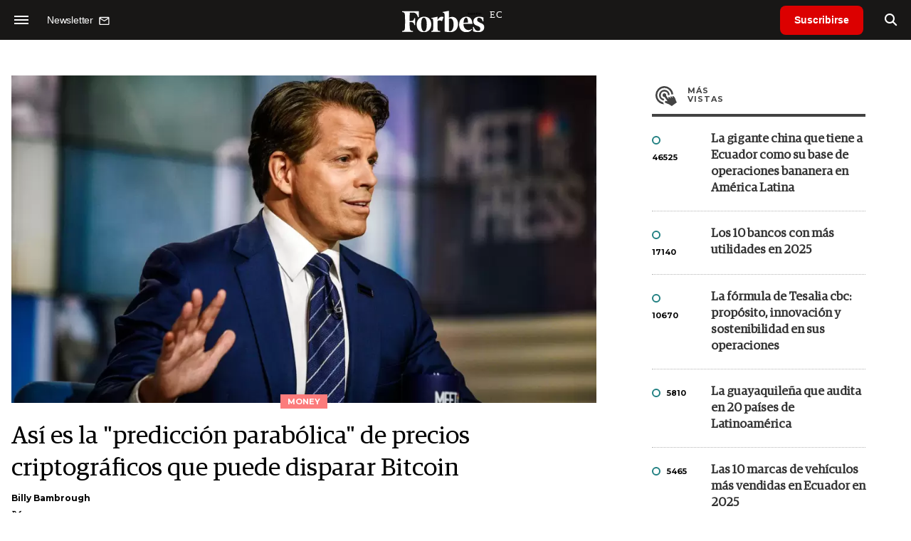

--- FILE ---
content_type: text/html; charset=UTF-8
request_url: https://www.forbes.com.ec/money/asi-prediccion-parabolica-precios-criptograficos-puede-disparar-bitcoin-n34229
body_size: 17121
content:
<!DOCTYPE html>
<html lang="es">
<head>
	<title>Así es la &quot;predicción parabólica&quot; de precios criptográficos que puede disparar Bitcoin - Forbes Ecuador</title>
    <meta charset="UTF-8">
	<meta name="keywords" content="Anthony Scaramucci, bitcoin, criptomonedas" />
	<meta name="description" content="El director ejecutivo del fondo de cobertura SkyBridge Capital, Anthony Scaramucci, emitió una predicción alcista del precio de las criptomonedas." />
                             <link rel="preload" href="https://statics.forbes.com.ec/2023/05/crop/646cc7bfd7e24__980x549.webp" as="image">
                    
            <link rel="canonical" href="https://www.forbesargentina.com/money/asi-prediccion-parabolica-precios-criptograficos-puede-disparar-bitcoin-n34228" />
        <link rel="amphtml" href="https://www.forbes.com.ec/money/asi-prediccion-parabolica-precios-criptograficos-puede-disparar-bitcoin-n34229/amp"/>
    <meta property="og:url" content="https://www.forbes.com.ec/money/asi-prediccion-parabolica-precios-criptograficos-puede-disparar-bitcoin-n34229" />
    <meta property="og:title" content="Así es la &quot;predicción parabólica&quot; de precios criptográficos que puede disparar Bitcoin" />
    <meta property="og:description" content="El director ejecutivo del fondo de cobertura SkyBridge Capital, Anthony Scaramucci, emitió una predicción alcista del precio de las criptomonedas." />
            <meta property="og:image" content="https://statics.forbes.com.ec/2023/05/646cc7bfd7e24.png" />
        
    
    <meta name="og:type" content="article" />
    <meta name="og:site_name" content="Forbes Ecuador" />
    <meta name="og:region" content="Quito" />
    <meta name="og:country-name" content="Argentina" />   
    
    <meta name="twitter:card" content="summary_large_image" />
    <meta name="twitter:title" content="Así es la &quot;predicción parabólica&quot; de precios criptográficos que puede disparar Bitcoin - Forbes Ecuador" />
            <meta name="twitter:image" content="https://statics.forbes.com.ec/2023/05/646cc7bfd7e24.png" />
     
        <meta name="twitter:site" content="@forbesecuador" />
    <meta name="twitter:creator" content="@forbesecuador" />
        
    <meta name="twitter:domain" content="https://www.forbes.com.ec/" />
    <meta name="twitter:description" content="El director ejecutivo del fondo de cobertura SkyBridge Capital, Anthony Scaramucci, emitió una predicción alcista del precio de las criptomonedas." />   
    <script type="application/ld+json">
    {
      "@context": "http://schema.org",
      "@type": "NewsArticle",
      "headline": "Así es la &quot;predicción parabólica&quot; de precios criptográficos que puede disparar Bitcoin",
      "url": "https://www.forbes.com.ec/money/asi-prediccion-parabolica-precios-criptograficos-puede-disparar-bitcoin-n34229",
      "dateCreated": "-0001-11-30T00:00:00-03:53",
      "dateModified": "2023-05-23T11:51:33-03:00",
      "articleSection": "Money",
      "keywords": "Anthony Scaramucci, bitcoin, criptomonedas",
      "datePublished": "2023-05-23T11:30:00-03:00",
      "publisher": {
        "@type": "Organization",
        "name": "Forbes Ecuador",
        "logo": {
          "@type": "ImageObject",
          "url": "https://statics.forbes.com.ec/forbes/img/global/app/forbes-app-icon_144x144.png",
          "width": 512,
          "height": 512
        }
      },
      "mainEntityOfPage": {
        "@type": "WebPage",
        "@id": "https://www.forbes.com.ec/money/asi-prediccion-parabolica-precios-criptograficos-puede-disparar-bitcoin-n34229"
      },
      "author": {
        "@type": "Person",
                    "name": "Billy Bambrough",
            "url": "https://www.forbes.com.ec/autor/billy-bambrough-a185"
                                        ,"sameAs": [
                                    "https://twitter.com/billybambrough"
                                  
                                  
                 
                             
                ]       
                        
              },      
            
        "image": "https://statics.forbes.com.ec/2023/05/crop/646cc7bfd7e24__980x549.webp"
          }
</script>    
<script type="application/ld+json">
    {
    "@context": "http://schema.org",
      "@type": "BreadcrumbList",
      "itemListElement": [{
        "@type": "ListItem",
        "position": 1,
        "name": "Money",
        "item": "https://www.forbes.com.ec/money/"
      },{
        "@type": "ListItem",
        "position": 2,
        "name": "Así es la &quot;predicción parabólica&quot; de precios criptográficos que puede disparar Bitcoin"
      }]
    }
    
</script>
        <meta name="theme-color" content="#000000">
    <meta name="msapplication-navbutton-color" content="#000000">
    <meta name="apple-mobile-web-app-status-bar-style" content="#000000"> 
          	  
	<meta name="author" content="Amura CMS">
    <meta name="generator" content="AmuraCMS powered by Amura" />
    <meta name="viewport" content="width=device-width, initial-scale=1">
    <link rel="dns-prefetch" href="//code.jquery.com" />
    <link rel="dns-prefetch" href="//fonts.googleapis.com" />
    <link rel="dns-prefetch" href="//cdnjs.cloudflare.com" />
    <link rel="preconnect" href="https://fonts.googleapis.com">
    <link rel="preconnect" href="https://fonts.gstatic.com" crossorigin>
        <link rel="dns-prefetch" href="//statics.forbes.com.ec/"/>
    <link rel="preconnect" href="https://statics.forbes.com.ec/"/>    
    <link rel="preload" as="style" href="https://fonts.googleapis.com/css?family=Montserrat:400,500,600,700&display=swap" onload="this.rel='stylesheet'" />
    <link rel="shortcut icon" href="https://statics.forbes.com.ec/forbes/img/global/favicon.ico?v1"/>
    <link rel="preload" as="font" href="https://statics.forbes.com.ec/forbes/webfonts/fa-solid-900.woff2" type="font/woff2" crossorigin="anonymous">
    <link rel="preload" as="font" href="https://statics.forbes.com.ec/forbes/webfonts/fa-brands-400.woff2" type="font/woff2" crossorigin="anonymous">
    <link rel="preload" as="font" href="https://statics.forbes.com.ec/forbes/webfonts/weater/weathericons-regular-webfont.woff2" type="font/woff2" crossorigin="anonymous">
    <link rel="preload" as="font" href="https://statics.forbes.com.ec/forbes/fonts/GuardianEgyp-Regular.woff2" type="font/woff2" crossorigin="anonymous">
    <link rel="preload" as="font" href="https://statics.forbes.com.ec/forbes/fonts/GuardianEgyp-Bold.woff2" type="font/woff2" crossorigin="anonymous">
    <link rel="preload" as="font" href="https://statics.forbes.com.ec/forbes/fonts/GuardianEgyp-Light.woff2" type="font/woff2" crossorigin="anonymous">
    
    <link rel="apple-touch-icon" sizes="57x57" href="https://statics.forbes.com.ec/forbes/img/global/app/forbes-app-icon_57x57.png">
    <link rel="apple-touch-icon" sizes="72x72" href="https://statics.forbes.com.ec/forbes/img/global/app/forbes-app-icon_72x72.png">
    <link rel="apple-touch-icon" sizes="114x114" href="https://statics.forbes.com.ec/forbes/img/global/app/forbes-app-icon_114x114.png">
    <link rel="apple-touch-icon" sizes="144x144" href="https://statics.forbes.com.ec/forbes/img/global/app/forbes-app-icon_144x144.png">
      
     
	
	<link type="text/css" rel="stylesheet" href="https://cdnjs.cloudflare.com/ajax/libs/font-awesome/6.4.2/css/all.min.css" />
<link type="text/css" rel="stylesheet" href="https://cdnjs.cloudflare.com/ajax/libs/Swiper/11.0.5/swiper-bundle.css" />
<link type="text/css" rel="stylesheet" href="https://statics.forbes.com.ec/forbes/css/forbes.css?v=1765646897" />
 
	<!-- JAVASCRIPT -->
	<!--[if lt IE 9]>
	    <script src="http://html5shim.googlecode.com/svn/trunk/html5.js"></script>
	<![endif]-->
        	        <script data-ad-client="ca-pub-9703931677337609" async src="https://pagead2.googlesyndication.com/pagead/js/adsbygoogle.js"></script>

		<!-- ANALYTICS -->
        <script async src="https://www.googletagmanager.com/gtag/js?id=UA-144374987-1"></script>
        <script>
          window.dataLayer = window.dataLayer || [];
          function gtag(){dataLayer.push(arguments);}
          gtag('js', new Date());

          gtag('config', 'UA-144374987-1');
        </script>

        <!-- Global site tag (gtag.js) - Google Analytics -->
        <script async src="https://www.googletagmanager.com/gtag/js?id=G-14JVX87HJ4"></script>
        <script>
          window.dataLayer = window.dataLayer || [];
          function gtag(){dataLayer.push(arguments);}
            gtag('js', new Date());
            gtag('config', 'G-14JVX87HJ4');
            gtag('event', 'page_view', {
                                amr_url: 'https://www.forbes.com.ec/money/asi-prediccion-parabolica-precios-criptograficos-puede-disparar-bitcoin-n34229',
                amr_section: 'Money',
                amr_id: '34229',
                amr_idm: '22616',
                amr_date: '2023-05-23',
                amr_autor: 'Billy Bambrough',
                amr_title: 'Así es la &quot;predicción parabólica&quot; de precios criptográficos que puede disparar Bitcoin',
                amr_topic: 'Crypto',
                amr_format: '1',
                                amr_type: 'nota',
                amr_origin: 'html'                     
            });            
        </script>

        <!-- Global site tag (gtag.js) - Google Ads: 10905248763 -->
        <script async src="https://www.googletagmanager.com/gtag/js?id=AW-10905248763"></script>
        <script>
          window.dataLayer = window.dataLayer || [];
          function gtag(){dataLayer.push(arguments);}
          gtag('js', new Date());

          gtag('config', 'AW-10905248763');
        </script>

         
            <script async src="https://pagead2.googlesyndication.com/pagead/js/adsbygoogle.js?client=ca-pub-5030600972892512" crossorigin="anonymous"></script>

            <!-- Global site tag (gtag.js) - Google Analytics -->
            <script async src="https://www.googletagmanager.com/gtag/js?id=G-LL7PMDQ38Z"></script>
            <script>
              window.dataLayer = window.dataLayer || [];
              function gtag(){dataLayer.push(arguments);}
              gtag('js', new Date());

              gtag('config', 'G-LL7PMDQ38Z');
            </script>

            <!-- Facebook Pixel Code -->
            <script>
            !function(f,b,e,v,n,t,s)
            {if(f.fbq)return;n=f.fbq=function(){n.callMethod?
            n.callMethod.apply(n,arguments):n.queue.push(arguments)};
            if(!f._fbq)f._fbq=n;n.push=n;n.loaded=!0;n.version='2.0';
            n.queue=[];t=b.createElement(e);t.async=!0;
            t.src=v;s=b.getElementsByTagName(e)[0];
            s.parentNode.insertBefore(t,s)}(window,document,'script',
            'https://connect.facebook.net/en_US/fbevents.js');
            fbq('init', '284915570062369'); 
            fbq('track', 'PageView');
            </script>
            <noscript>
                <img height="1" width="1" src="https://www.facebook.com/tr?id=284915570062369&ev=PageView&noscript=1"/>
            </noscript>
            <!-- End Facebook Pixel Code -->

            <!-- Meta Pixel Code --> <script> !function(f,b,e,v,n,t,s) {if(f.fbq)return;n=f.fbq=function(){n.callMethod? n.callMethod.apply(n,arguments):n.queue.push(arguments)}; if(!f._fbq)f._fbq=n;n.push=n;n.loaded=!0;n.version='2.0'; n.queue=[];t=b.createElement(e);t.async=!0; t.src=v;s=b.getElementsByTagName(e)[0]; s.parentNode.insertBefore(t,s)}(window, document,'script', 'https://connect.facebook.net/en_US/fbevents.js'); fbq('init', '861376135691086'); fbq('track', 'PageView'); </script> <noscript><img height="1" width="1" style="display:none" src="https://www.facebook.com/tr?id=861376135691086&ev=PageView&noscript=1" /></noscript> <!-- End Meta Pixel Code -->

            <!-- Hotjar Tracking Code for https://www.forbes.com.ec -->
            <script>
                (function(h,o,t,j,a,r){
                    h.hj=h.hj||function(){(h.hj.q=h.hj.q||[]).push(arguments)};
                    h._hjSettings={hjid:2673553,hjsv:6};
                    a=o.getElementsByTagName('head')[0];
                    r=o.createElement('script');r.async=1;
                    r.src=t+h._hjSettings.hjid+j+h._hjSettings.hjsv;
                    a.appendChild(r);
                })(window,document,'https://static.hotjar.com/c/hotjar-','.js?sv=');
            </script>
			<!--Clarity-->
			<script type="text/javascript">
				(function(c,l,a,r,i,t,y){
					c[a]=c[a]||function(){(c[a].q=c[a].q||[]).push(arguments)};
					t=l.createElement(r);t.async=1;t.src="https://www.clarity.ms/tag/"+i;
					y=l.getElementsByTagName(r)[0];y.parentNode.insertBefore(t,y);
				})(window, document, "clarity", "script", "hyui7t9nxw");
			</script>
        
        <script type="text/javascript">
            (function(c,l,a,r,i,t,y){
                c[a]=c[a]||function(){(c[a].q=c[a].q||[]).push(arguments)};
                t=l.createElement(r);t.async=1;t.src="https://www.clarity.ms/tag/"+i;
                y=l.getElementsByTagName(r)[0];y.parentNode.insertBefore(t,y);
            })(window, document, "clarity", "script", "7agrnhzyxy");
        </script>

        <script defer src="https://cdn.unblockia.com/h.js"></script>

	                <script>
        (function () {    
            const endpoint =  "https://www.forbes.com.ec/api/track";
            navigator.sendBeacon(endpoint, JSON.stringify({ 
                news: 34229,
                media: 2,
                section: 4,
                date: 20230523,
                signature: "9f99592146c2df0ddb0c3814d689dd2c313a30e6bb5719255ec4cfa7841939a1",
            }));
        })();
        </script>
	                                                                                                 <script async src="https://securepubads.g.doubleclick.net/tag/js/gpt.js"></script>
    <script>
    var active_pre = false;        
    window.googletag = window.googletag || {cmd: []};
    googletag.cmd.push(function() {
        googletag.defineSlot('/22991430743/Nota_Desktop_Zocalo', [[970, 90], [728, 90]], 'div-gpt-ad-1625236858665-10').addService(googletag.pubads());
        googletag.defineSlot('/22991430743/Nota_Desktop_Top', [[970, 90], [728, 90], [970, 250]], 'div-gpt-ad-1625236858665-2').addService(googletag.pubads());        
        
        googletag.defineSlot('/22991430743/Nota_Desktop_Outstream', ['fluid', [1, 1], [300, 1], [300, 250]], 'div-gpt-ad-1625236858665-4').addService(googletag.pubads());
        googletag.defineSlot('/22991430743/Nota_Desktop_300x250x1', [300, 250], 'div-gpt-ad-1625236858665-3').addService(googletag.pubads());        
        googletag.defineSlot('/22991430743/Nota_Desktop_300x600x1', [[300, 600], [300, 250]], 'div-gpt-ad-1625236858665-5').addService(googletag.pubads());
          
        googletag.defineSlot('/22991430743/Nota_Desktop_970x250x1', [970, 250], 'div-gpt-ad-1625236858665-9').addService(googletag.pubads());
        googletag.defineSlot('/22991430743/Nota_Desktop_728x90x1', [728, 90], 'div-gpt-ad-1625236858665-6').addService(googletag.pubads());
        googletag.defineSlot('/22991430743/Nota_Desktop_728x90x2', [728, 90], 'div-gpt-ad-1625236858665-7').addService(googletag.pubads());
        googletag.defineSlot('/22991430743/Nota_Desktop_728x90x3', [728, 90], 'div-gpt-ad-1625236858665-8').addService(googletag.pubads());        
          
        googletag.defineSlot('/22991430743/Nota_Desktop_vSlider', [1, 1], 'div-gpt-ad-1625236858665-1').addService(googletag.pubads());
        googletag.defineSlot('/22991430743/Nota_Desktop_ITT', [[680, 400], [1, 1]], 'div-gpt-ad-1625234950392-0').addService(googletag.pubads());         
        googletag.pubads().setTargeting('Seccion', '4');          
        googletag.pubads().setTargeting('Tema', '20');
        googletag.pubads().setTargeting('Formato', '1');        
        googletag.pubads().enableSingleRequest();
        googletag.pubads().collapseEmptyDivs();
        googletag.enableServices();
        googletag.pubads().addEventListener('slotRenderEnded',
    function(event) {
        var slot = event.slot;
        if(slot.getSlotElementId()=='div-gpt-ad-1625234950392-0'){
            if(!event.isEmpty){
                active_pre = true;
                console.group(
                  'Slot', slot.getSlotElementId(), 'finished rendering.');

                // Log details of the rendered ad.
                console.log('Advertiser ID:', event.advertiserId);
                console.log('Campaign ID: ', event.campaignId);
                console.log('Creative ID: ', event.creativeId);
                console.log('Is empty?:', event.isEmpty);
                console.log('Line Item ID:', event.lineItemId);
                console.log('Size:', event.size);
                console.log('Source Agnostic Creative ID:',
                          event.sourceAgnosticCreativeId);
                console.log('Source Agnostic Line Item ID:',
                          event.sourceAgnosticLineItemId);
                console.groupEnd();
            }
        }
    }
);     });
    </script>
                 	
                                                </head>

<body> 
    <main id="forbes" class="nota" data-root=https://www.forbes.com.ec/>
   <header class="am-top">
	<div class="tp">
                     <div class="first">
                <div class="hamb">
                    <div class="hamburger-inner">
                        <div class="bar bar1"></div>
                        <div class="bar bar2"></div>
                        <div class="bar bar3"></div>
                        <div class="bar bar4"></div>
                    </div>
                </div>
                <div class="nl">
                                        <a href="https://www.forbes.com.ec/servicios/newsletter">
                        <span class="txt">Newsletter</span>
                        <span class="icon">
                            <svg xmlns="http://www.w3.org/2000/svg" viewBox="0 0 15 15"><path fill-rule="evenodd" clip-rule="evenodd" d="M13.667 2c0-.733-.6-1.333-1.333-1.333H1.667C.934.667.334 1.267.334 2v8c0 .733.6 1.333 1.333 1.333h10.667c.733 0 1.333-.6 1.333-1.333V2zm-1.332 0L7 5.333 1.668 2h10.667zm0 8H1.668V3.333l5.333 3.334 5.334-3.334V10z"></path></svg>
                        </span>
                    </a>
                </div>
            </div>
        		<a href="https://www.forbes.com.ec/" class="logo" title="Forbes Ecuador"><img src="https://statics.forbes.com.ec/forbes/img/global/forbes.ec.svg" alt="Forbes Ecuador" width="140" height="34"></a>
		<div class="access">
                            <a href="https://www.forbes.com.ec/suscribe" class="btn-susc" title="Suscribirse">Suscribirse</a>
                <a href="#" class="bt-search" aria-label="search"><i class="fas fa-search"></i></a>	
            			
		</div>	
	</div>
</header>
<div class="menu-am-desp">
    <div class="nav-content-am">
        <nav class="menu">
            <ul>
                                                            <li>
                                                            <a href="https://www.forbes.com.ec/suscribe" title="Suscribirse"  >Suscribirse</a>
                                                                                </li>
                                                                                <li>
                                                            <a href="https://www.forbes.com.ec/podcast/" title="Podcast"  >Podcast</a>
                                                                                </li>
                                                                                <li>
                                                            <a href="https://www.forbes.com.ec/especial/today" title="Today"  >Today</a>
                                                                                </li>
                                                                                <li>
                                                            <a href="https://www.forbes.com.ec/especial/innovacion" title="Innovación"  >Innovación</a>
                                                                                </li>
                                                                                <li>
                                                            <a href="https://www.forbes.com.ec/especial/liderazgo" title="Liderazgo"  >Liderazgo</a>
                                                                                </li>
                                                                                <li>
                                                            <a href="https://www.forbes.com.ec/especial/money" title="Money"  >Money</a>
                                                                                </li>
                                                                                <li>
                                                            <a href="https://www.forbes.com.ec/especial/negocios" title="Negocios"  >Negocios</a>
                                                                                </li>
                                                                                <li>
                                                            <a href="https://www.forbes.com.ec/especial/lifestyle" title="Lifestyle"  >Lifestyle</a>
                                                                                </li>
                                                                                <li>
                                                            <a href="https://www.forbes.com.ec/especial/millonarios" title="Millonarios"  >Millonarios</a>
                                                                                </li>
                                                                                <li>
                                                            <a href="https://www.forbes.com.ec/especial/rankings" title="Rankings"  >Rankings</a>
                                                                                </li>
                                                                                <li>
                                                            <a href="https://www.forbes.com.ec/especial/summit" title="Summit"  >Summit</a>
                                                                                </li>
                                                                                <li>
                                                            <a href="https://www.forbes.com.ec/servicios/newsletter" title="Newsletter"  >Newsletter</a>
                                                                                </li>
                                     
                <li class="search-mobile">
                    <div class="box">
                        <form id="search" method="get" action="https://www.forbes.com.ec/search">
                            <input type="text" name="q" class="txt" placeholder="Buscar...">
                            <button type="submit" aria-label="search"><i class="fas fa-search"></i></button>
                        </form>
                    </div>
                </li>            
                <li class="redes">
                                            <a href="https://www.facebook.com/RevistaForbesEcuador" target="_blank" rel="noopener" aria-label="Facebook"><i class="fab fa-facebook-square"></i></a>
                     
                                            <a href="https://twitter.com/forbesecuador" target="_blank" rel="noopener" aria-label="Twitter"><i class="fa-brands fa-x-twitter"></i></a>
                                        
                                            <a href="https://www.instagram.com/forbesecuador/" target="_blank" rel="noopener" aria-label="Instagram"><i class="fab fa-instagram"></i></a>
                     
                                            <a href="https://www.youtube.com/channel/UCOaA7k-c9KySaoiLjjUuMgw" target="_blank" rel="noopener" aria-label="Youtube"><i class="fab fa-youtube"></i></a>
                                         
                                            <a href="https://www.linkedin.com/company/forbesecuador" target="_blank" rel="noopener" aria-label="Linkedin"><i class="fab fa-linkedin"></i></a>
                     
                                            <a href="https://www.flickr.com/photos/195065184@N06/" target="_blank" rel="noopener" aria-label="Flickr"><i class="fab fa-flickr"></i></a>
                     
                                            <a href="https://www.tiktok.com/@forbesecuador?lang=es" target="_blank" rel="noopener" aria-label="TikTok"><i class="fab fa-tiktok"></i></a>
                                     
                </li>            
            </ul>
            <ol class="secundario">
                                                                                                <li><a href="https://www.forbes.com.ec/terminos-condiciones" title="Términos y condiciones" >Términos y condiciones</a></li>
                                                                                <li><a href="https://www.forbes.com.ec/politica-privacidad" title="Legales" >Legales</a></li>
                                                                                <li><a href="https://www.forbes.com.ec/mediakit" title="MediaKit" >MediaKit</a></li>
                                                                                <li><a href="https://www.forbes.com.ec/contacto" title="Contacto" >Contacto</a></li>
                                                                                <li><a href="https://www.forbes.com.ec/valores" title="Valores y estándares editoriales" >Valores y estándares editoriales</a></li>
                                                                                <li><a href="https://www.forbes.com.ec/nuestras-redes" title="Nuestras redes" >Nuestras redes</a></li>
                                                </ol>
        </nav>
        <p>&copy; 2026. Forbes Ecuador. <br> Todos los derechos reservados.</p>
    </div>
</div>            

<div class="search-area">
	<div class="log"><img src="https://statics.forbes.com.ec/forbes/img/global/forbes.ec.svg" alt="Forbes Ecuador"></div>
	<div class="box">
        <form id="search" method="get" action="https://www.forbes.com.ec/search">
            <input type="text" name="q" class="txt" placeholder="Buscar...">
            <button type="submit" aria-label="search"><i class="fas fa-arrow-right"></i></button>
        </form>
	</div>
	<a href="#" class="close-search"><i class="far fa-times-circle"></i></a>
</div>
    <div class="contoy">
    
 
    <div class="wrapper">
  <div class="ficha-container">
                 <div class="statics_module" style="margin-top: 20px;">
              
                <!-- Desktop_Top -->
                <div id='div-gpt-ad-1625236858665-2' style='min-width: 728px; min-height: 90px;'>
                  <script>
                    googletag.cmd.push(function() { googletag.display('div-gpt-ad-1625236858665-2'); });
                  </script>
                </div>
                    </div>    
      
  
    <div class="row">
      <div class="col-lg-8">
                       
            <!-- Desktop_vSlider -->
            <div id='div-gpt-ad-1625236858665-1'>
              <script>
                googletag.cmd.push(function() { googletag.display('div-gpt-ad-1625236858665-1'); });
              </script>
            </div>
              

                                  
        <section class="destacado-simple">
                     <figure>
            <img src="https://statics.forbes.com.ec/2023/05/crop/646cc7bfd7e24__980x549.webp" alt="Anthony Scaramucci, crypto, bitcoin, criptomonedas, bitcoin precio, ethereum" width="980" height="549" />
            <figcaption class="tag">Money</figcaption>
          </figure>
                    <article>
            <h1 class="tit">Así es la &quot;predicción parabólica&quot; de precios criptográficos que puede disparar Bitcoin</h1>
                        <p class="autor">
              <a href="https://www.forbes.com.ec/autor/billy-bambrough-a185" title="Billy Bambrough">Billy Bambrough</a>
              
            </p>
                        <div class="redes">
                                 <a href="https://twitter.com/billybambrough" target="_blank"><i class="fa-brands fa-x-twitter"></i></a>
                            </div>
                       </article>
                  </section>
        <div class="row">
          <div class="col-lg-2">
            <div class="sharer">
    <span>Share</span>
    <a href="#" class="redlink " title="Whatsapp" onclick="javascript:trackSocial('whatsapp', 'https://www.forbes.com.ec/money/asi-prediccion-parabolica-precios-criptograficos-puede-disparar-bitcoin-n34229', 'As\u00ED\u0020es\u0020la\u0020\u0022predicci\u00F3n\u0020parab\u00F3lica\u0022\u0020de\u0020precios\u0020criptogr\u00E1ficos\u0020que\u0020puede\u0020disparar\u0020Bitcoin');return false"><i class="fab fa-whatsapp"></i></a>    
    <a href="#" class="redlink" title="Twitter" onclick="javascript:trackSocial('twitter', 'https://www.forbes.com.ec/money/asi-prediccion-parabolica-precios-criptograficos-puede-disparar-bitcoin-n34229', 'As\u00ED\u0020es\u0020la\u0020\u0022predicci\u00F3n\u0020parab\u00F3lica\u0022\u0020de\u0020precios\u0020criptogr\u00E1ficos\u0020que\u0020puede\u0020disparar\u0020Bitcoin');return false"><i class="fa-brands fa-x-twitter"></i></a>
    <a href="#" class="redlink" title="Facebook" onclick="javascript:trackSocial('facebook', 'https://www.forbes.com.ec/money/asi-prediccion-parabolica-precios-criptograficos-puede-disparar-bitcoin-n34229');return false"><i class="fab fa-facebook-square"></i></a> 
    <a href="#" class="redlink" title="Reddit" onclick="javascript:trackSocial('reddit', 'https://www.forbes.com.ec/money/asi-prediccion-parabolica-precios-criptograficos-puede-disparar-bitcoin-n34229', 'As\u00ED\u0020es\u0020la\u0020\u0022predicci\u00F3n\u0020parab\u00F3lica\u0022\u0020de\u0020precios\u0020criptogr\u00E1ficos\u0020que\u0020puede\u0020disparar\u0020Bitcoin');return false"><i class="fab fa-reddit"></i></a> 
    <a href="#" class="redlink d-sm-none" title="Telegram" onclick="javascript:trackSocial('telegram', 'https://www.forbes.com.ec/money/asi-prediccion-parabolica-precios-criptograficos-puede-disparar-bitcoin-n34229', 'As\u00ED\u0020es\u0020la\u0020\u0022predicci\u00F3n\u0020parab\u00F3lica\u0022\u0020de\u0020precios\u0020criptogr\u00E1ficos\u0020que\u0020puede\u0020disparar\u0020Bitcoin');return false"><i class="fab fa-telegram-plane"></i></a>
    <a href="#" class="redlink" title="Linkedin" onclick="javascript:trackSocial('linkedin', 'https://www.forbes.com.ec/money/asi-prediccion-parabolica-precios-criptograficos-puede-disparar-bitcoin-n34229', 'As\u00ED\u0020es\u0020la\u0020\u0022predicci\u00F3n\u0020parab\u00F3lica\u0022\u0020de\u0020precios\u0020criptogr\u00E1ficos\u0020que\u0020puede\u0020disparar\u0020Bitcoin');return false"><i class="fab fa-linkedin"></i></a>
</div>
          </div>
          <div class="col-lg-10">
            <div class="pre-content">
              <h2 class="subtitulo">El director ejecutivo del fondo de cobertura SkyBridge Capital, Anthony Scaramucci, emitió una predicción alcista del precio de las criptomonedas.</h2>
              <span class="date">23 Mayo de 2023 09.50</span>
            </div>

            <article class="content">
              

	                    	     	    
         
                
        	        <p>La subida del <strong>Bitcoin</strong>, el <a href="https://www.forbesargentina.com/tags/ethereum-t4393" target="_blank" rel="noopener noreferrer"><strong>ethereum </strong></a>y el mercado de <a href="https://www.forbesargentina.com/tags/criptomonedas-t154" target="_blank" rel="noopener noreferrer"><strong>criptomonedas </strong></a>en general se estancó tras explotar en <strong>2023</strong>, frenada en parte por una filtración que reveló un plan secreto demócrata para tomar medidas enérgicas contra las <a href="https://www.forbesargentina.com/money/crypto" target="_blank" rel="noopener noreferrer"><strong>crypto </strong></a>en <strong>Estados Unidos</strong>.</p> 
                       
        	     	    
         
                
        	        <p>El precio del bitcoin -y en menor medida el del ethereum- se vio impulsado por la narrativa de que el bitcoin es una cobertura emergente contra la <a href="https://www.forbesargentina.com/temas/inflacion-t41" target="_blank" rel="noopener noreferrer"><strong>inflación</strong></a>, aunque el multimillonario gestor de fondos de cobertura, <a href="https://www.forbesargentina.com/money/puede-haber-terminado-legendario-inversor-paul-tudor-emite-una-severa-advertencia-bitcoin-n33948" target="_blank" rel="noopener noreferrer"><strong>Paul Tudor Jones</strong></a>, lanzó esta semana una dura advertencia sobre la inflación.</p> 
                       
        	     	    
         
                
        	        <p>Ahora, el director ejecutivo del fondo de cobertura<i> SkyBridge Capital</i>, <a href="https://en.wikipedia.org/wiki/Anthony_Scaramucci" target="_blank" rel="noopener noreferrer">Anthony Scaramucci</a>, que alcanzó la fama como efímero director de comunicaciones del presidente estadounidense <strong>Donald Trump</strong>, emitió una predicción alcista del precio de las criptomonedas, poco después de que otro importante inversor en bitcoin <a href="https://www.forbes.com/sites/digital-assets/2023/05/13/crypto-braced-for-stampede-as-legendary-investor-issues-200-trillion-prediction-after-wild-bitcoin-ethereum-bnb-xrp-cardano-dogecoin-polygon-and-solana-price-swings/" target="_blank" rel="noopener noreferrer">predijera una inminente "estampida".</a></p> 
                       
        	     	    
         
                                         <div class="statics_module">
              
                <!-- Desktop_Outstream -->
                <div id='div-gpt-ad-1625236858665-4' style='min-width: 300px; min-height: 100px;'>
                  <script>
                    googletag.cmd.push(function() { googletag.display('div-gpt-ad-1625236858665-4'); });
                  </script>
                </div>
                    </div>    
      
 
 
        
                    <figure class="image"><img src="https://imageio.forbes.com/specials-images/imageserve/645f56b733de714cddb0d7c5/bitcoin--bitcoin-price--ethereum--ethereum-price--BNB--XRP--cardano--dogecoin-/960x0.jpg?format=jpg&width=960" alt="bitcoin, precio de bitcoin, ethereum, precio de ethereum, BNB, XRP, cardano, dogecoin, solana, polígono, criptografía, imagen"><figcaption>La subida del precio del bitcoin 2023 se ha estancado este mes.</figcaption></figure><p>"Creemos que intrínsecamente el bitcoin vale unos <strong>US$ 40.000</strong>", dijo Scaramucci a Bloomberg esta semana, lo que implica un aumento del 50% respecto al precio actual del bitcoin, de unos US$ 26.000 por bitcoin, <strong>y la posibilidad de añadir unos 200.000 millones de dólares a la capitalización de mercado del bitcoin, de 500.000 millones.</strong></p> 
                                   
        	     	    
         
                
        	        <p>Scaramucci mencionó la actividad minera y el crecimiento de los monederos de bitcoin como factores que podrían contribuir a un "rendimiento explosivo" del precio del bitcoin si la adopción global de monederos pasa del 4% actual al 8%, <mark class="marker-yellow">prediciendo que el mercado de criptomonedas está actualmente "donde estaba Internet en 1998" y pidiendo "paciencia a la gente".</mark></p> 
                       
        	     	    
         
                
        	        <p>El mes pasado, <i>Forbes </i>reveló que el reino himalayo de <a href="https://www.forbesargentina.com/innovacion/asi-como-pequeno-reino-butan-guardo-millones-dolares-crypto-nadie-lo-supiera-n32392" target="_blank" rel="noopener noreferrer"><strong>Bután estableció</strong></a> una operación de minería de bitcoin durante años, incluso cuando la administración estadounidense de Biden planea una ofensiva contra la actividad.</p> 
                       
        	     	    
                 	                                                                                  <div class="relacionados">
  <span class="tt">Mira tambi&eacute;n</span>
  <div class="row">
    <div class="col-md-6">
      <div class="box">
        <div class="row">
          <div class="col-4">
            <div class="figure">
              <a href="https://www.forbes.com.ec/money/el-precio-bitcoin-prepara-una-sorpresa-3-mil-millones-usuarios-jack-mallers-ceo-strike-n34178" title="El precio de Bitcoin se prepara para &quot;una sorpresa&quot; de 3 mil millones de usuarios, según Jack Mallers, el CEO de Strike"
                ><img
                  src="https://statics.forbes.com.ec/2023/05/crop/646bb6c2c96c3__250x175.webp"
                  alt="El precio de Bitcoin se prepara para &quot;una sorpresa&quot; de 3 mil millones de usuarios, según Jack Mallers, el CEO de Strike"
              /></a>
            </div>
          </div>
          <div class="col-8">
            <div class="article">
              <p class="name"></p>
              <h6 class="tit">
                <a href="https://www.forbes.com.ec/money/el-precio-bitcoin-prepara-una-sorpresa-3-mil-millones-usuarios-jack-mallers-ceo-strike-n34178" title="El precio de Bitcoin se prepara para &quot;una sorpresa&quot; de 3 mil millones de usuarios, según Jack Mallers, el CEO de Strike"
                  >El precio de Bitcoin se prepara para &quot;una sorpresa&quot; de 3 mil millones de usuarios, según Jack Mallers, el CEO de Strike</a
                >
              </h6>
            </div>
          </div>
        </div>
      </div>
    </div>
        <div class="col-md-6">
      <div class="box">
        <div class="row">
          <div class="col-4">
            <div class="figure">
              <a href="https://www.forbes.com.ec/innovacion/blockchain-sustentabilidad-como-usar-esta-tecnologia-favor-medio-ambiente-n34154" title="El precio de Bitcoin se prepara para &quot;una sorpresa&quot; de 3 mil millones de usuarios, según Jack Mallers, el CEO de Strike"
                ><img
                  src="https://statics.forbes.com.ec/2023/05/crop/64691bb0c0a81__250x175.webp"
                  alt="Blockchain y sustentabilidad: cómo usar esta tecnología a favor del medio ambiente"
              /></a>
            </div>
          </div>
          <div class="col-8">
            <div class="article">
              <p class="name"></p>
              <h6 class="tit">
                <a href="https://www.forbes.com.ec/innovacion/blockchain-sustentabilidad-como-usar-esta-tecnologia-favor-medio-ambiente-n34154" title="Blockchain y sustentabilidad: cómo usar esta tecnología a favor del medio ambiente"
                  >Blockchain y sustentabilidad: cómo usar esta tecnología a favor del medio ambiente</a
                >
              </h6>
            </div>
          </div>
        </div>
      </div>
    </div>
      </div>
</div>
                        	            
		 
                
        	        <p>"Los mercados mundiales están viendo señales de un aumento de las compras de criptoactivos, especialmente en zonas afectadas por una fuerte depreciación de la moneda, como <strong>Turquía, Pakistán y Argentina</strong>", escribió Noelle Acheson, analista de criptomercados, en una nota enviada por correo electrónico.</p> 
                       
        	     	    
                 	                                                                                  <div class="relacionados">
  <span class="tt">Mira tambi&eacute;n</span>
  <div class="row">
    <div class="col-md-6">
      <div class="box">
        <div class="row">
          <div class="col-4">
            <div class="figure">
              <a href="https://www.forbes.com.ec/money/por-mayor-emisor-stablecoin-mundial-comprara-bitcoin-n34059" title="Por qué el mayor emisor de stablecoin mundial comprará Bitcoin"
                ><img
                  src="https://statics.forbes.com.ec/2022/06/crop/62bcb17bb4d6e__250x175.webp"
                  alt="Por qué el mayor emisor de stablecoin mundial comprará Bitcoin"
              /></a>
            </div>
          </div>
          <div class="col-8">
            <div class="article">
              <p class="name"></p>
              <h6 class="tit">
                <a href="https://www.forbes.com.ec/money/por-mayor-emisor-stablecoin-mundial-comprara-bitcoin-n34059" title="Por qué el mayor emisor de stablecoin mundial comprará Bitcoin"
                  >Por qué el mayor emisor de stablecoin mundial comprará Bitcoin</a
                >
              </h6>
            </div>
          </div>
        </div>
      </div>
    </div>
        <div class="col-md-6">
      <div class="box">
        <div class="row">
          <div class="col-4">
            <div class="figure">
              <a href="https://www.forbes.com.ec/money/puede-haber-terminado-legendario-inversor-paul-tudor-emite-una-severa-advertencia-bitcoin-n33949" title="Por qué el mayor emisor de stablecoin mundial comprará Bitcoin"
                ><img
                  src="https://statics.forbes.com.ec/2023/05/crop/6464ef3aef518__250x175.webp"
                  alt="&quot;Puede haber terminado&quot;: El legendario inversor Paul Tudor emite una severa advertencia para Bitcoin"
              /></a>
            </div>
          </div>
          <div class="col-8">
            <div class="article">
              <p class="name"></p>
              <h6 class="tit">
                <a href="https://www.forbes.com.ec/money/puede-haber-terminado-legendario-inversor-paul-tudor-emite-una-severa-advertencia-bitcoin-n33949" title="&quot;Puede haber terminado&quot;: El legendario inversor Paul Tudor emite una severa advertencia para Bitcoin"
                  >&quot;Puede haber terminado&quot;: El legendario inversor Paul Tudor emite una severa advertencia para Bitcoin</a
                >
              </h6>
            </div>
          </div>
        </div>
      </div>
    </div>
      </div>
</div>
                        	            
		 
                                         <div class="statics_module">
              
                <!-- Desktop_728x90x1 -->
                <div id='div-gpt-ad-1625236858665-6' style='min-width: 728px; min-height: 90px;'>
                  <script>
                    googletag.cmd.push(function() { googletag.display('div-gpt-ad-1625236858665-6'); });
                  </script>
                </div>
                    </div>    
      
    


 
        
                    <figure class="image"><img src="https://imageio.forbes.com/specials-images/imageserve/645f65a49fe0337d5fa69866/bitcoin--bitcoin-price--ethereum--ethereum-price--BNB--XRP--cardano--dogecoin-/960x0.jpg?format=jpg&width=960" alt="bitcoin, precio de bitcoin, ethereum, precio de ethereum, BNB, XRP, cardano, dogecoin, solana, polígono, criptográfico, gráfico"><figcaption>El precio del bitcoin ha rebotado este año, pero sigue estando muy por debajo del pico.</figcaption></figure><p>Scaramucci, que a principios de este año pronosticó que 2023 sería el "año de la recuperación" del bitcoin, atribuyó el malestar actual del bitcoin a la implosión de la principal bolsa de bitcoin, ethereum y criptomonedas de <a href="https://www.forbesargentina.com/tags/sam-bankman-fried-t5860" target="_blank" rel="noopener noreferrer"><strong>Sam Bankman-Fried</strong></a>, <strong>FTX</strong>, a finales del año pasado, algo que desencadenó una avalancha de advertencias reguladoras y provocó que un multimillonario <a href="https://www.forbes.com/sites/digital-assets/2023/04/25/crypto-is-dead-in-america-early-bitcoin-investor-issues-stark-coinbase-warning-amid-price-chaos/" target="_blank" rel="noopener noreferrer"><strong>inversor de alto perfil </strong></a>declarara que "las crypto han muerto en América".</p> 
                                   
        	     	    
                 	                                                                                   <div class="relacionados">
  <span class="tt">Mira tambi&eacute;n</span>
  <div class="row">
    <div class="col-md-12">
      <div class="box">
        <div class="row">
          <div class="col-2">
            <div class="figure">
              <a href="https://www.forbes.com.ec/money/a-ano-estallido-burbuja-crypto-colpaso-terra-luna-actualidad-protocolos-defi-n33869" title="A un año del estallido de la burbuja crypto y el colpaso de Terra Luna, cuál es la actualidad de los protocolos DeFi"
                ><img
                  src="https://statics.forbes.com.ec/2023/05/crop/64628ca140ddf__250x175.webp"
                  alt="A un año del estallido de la burbuja crypto y el colpaso de Terra Luna, cuál es la actualidad de los protocolos DeFi"
              /></a>
            </div>
          </div>
          <div class="col-8">
            <div class="article">
              <p class="name"></p>
              <h6 class="tit">
                <a href="https://www.forbes.com.ec/money/a-ano-estallido-burbuja-crypto-colpaso-terra-luna-actualidad-protocolos-defi-n33869" title="A un año del estallido de la burbuja crypto y el colpaso de Terra Luna, cuál es la actualidad de los protocolos DeFi"
                  >A un año del estallido de la burbuja crypto y el colpaso de Terra Luna, cuál es la actualidad de los protocolos DeFi</a
                >
              </h6>
            </div>
          </div>
        </div>
      </div>
    </div>
      </div>
</div>
                        	            
		 
                
        	        <p>"Fue casi como si John Meriwether y Bernie Madoff tuvieran un bebé, y fuera Sam Bankman-Fried", dijo Scaramucci. "Tenés de todo en esa historia. Tenés fraude, tienes exceso de apalancamiento, exceso de confianza. Y provocó una depresión realmente grande en los mercados. Y el mercado probablemente se ha desbordado a la baja".</p> 
                       
        	     	    
                 	            
		 
                                         <div class="statics_module">
              
                <!-- Desktop_728x90x2 -->
                <div id='div-gpt-ad-1625236858665-7' style='min-width: 728px; min-height: 90px;'>
                  <script>
                    googletag.cmd.push(function() { googletag.display('div-gpt-ad-1625236858665-7'); });
                  </script>
                </div>
                    </div>    
      
   
        
        	        <p> </p> 
                       
        	     	    
                 	            
		 
                
        	        <p>*Con información de Forbes US sobre <a href="https://www.forbes.com/crypto-blockchain/" target="_blank" rel="noopener noreferrer">crypto</a>.</p> 
                       
        	     	    
                 	            
		 
                                         <div class="statics_module">
              
                <!-- Desktop_728x90x3 -->
                <div id='div-gpt-ad-1625236858665-8' style='min-width: 728px; min-height: 90px;'>
                  <script>
                    googletag.cmd.push(function() { googletag.display('div-gpt-ad-1625236858665-8'); });
                  </script>
                </div>
                    </div>    
      
   
        
        	        </p> 
                       
         
      




              </article>
            	<div class="tags">
		<h6><span></span>Tags</h6>
					<a href="https://www.forbes.com.ec/tags/anthony-scaramucci-t18023" title="Anthony Scaramucci">Anthony Scaramucci</a>
					<a href="https://www.forbes.com.ec/tags/bitcoin-t153" title="bitcoin">bitcoin</a>
					<a href="https://www.forbes.com.ec/tags/criptomonedas-t154" title="criptomonedas">criptomonedas</a>
			</div>
  
          </div>
        </div>
      </div>
      <div class="col-lg-4">
                     <div class="statics_module block-aside">
              
                <!-- Desktop_300x250x1 -->
                <div id='div-gpt-ad-1625236858665-3' style='min-width: 300px; min-height: 250px;'>
                  <script>
                    googletag.cmd.push(function() { googletag.display('div-gpt-ad-1625236858665-3'); });
                  </script>
                </div>
                    </div>    
      
   
  <div class="block-aside">
	   
		   
	    		        	   <div class="tabbedPanels">  
        <ul class="tabs">
          <li class="only"><a href="#" class="mas active" data-ref="vistas">Más <span>vistas</span></a></li>
            
        </ul>
        <div class="panelContainer">
            <div class="vistas panel">
                                    <div class="box">
                        <div class="row">
                            <div class="col-3">
                                <span class="circ verde"></span>
                                <p>46525</p>
                            </div>
                            <div class="col-9">
                                <h3 class="tit"><a href="https://www.forbes.com.ec/negocios/la-gigante-china-tiene-ecuador-como-su-base-operaciones-bananera-america-latina-n84674" title="La gigante china que tiene a Ecuador como su base de operaciones bananera en América Latina">La gigante china que tiene a Ecuador como su base de operaciones bananera en América Latina</a></h1>
                            </div>
                        </div>
                    </div>
                                    <div class="box">
                        <div class="row">
                            <div class="col-3">
                                <span class="circ verde"></span>
                                <p>17140</p>
                            </div>
                            <div class="col-9">
                                <h3 class="tit"><a href="https://www.forbes.com.ec/rankings/los-10-bancos-mas-utilidades-2025-n84675" title="Los 10 bancos con más utilidades en 2025">Los 10 bancos con más utilidades en 2025</a></h1>
                            </div>
                        </div>
                    </div>
                                    <div class="box">
                        <div class="row">
                            <div class="col-3">
                                <span class="circ verde"></span>
                                <p>10670</p>
                            </div>
                            <div class="col-9">
                                <h3 class="tit"><a href="https://www.forbes.com.ec/podcast/la-formula-tesalia-cbc-proposito-innovacion-sostenibilidad-sus-operaciones-n84501" title="La fórmula de Tesalia cbc: propósito, innovación y sostenibilidad en sus operaciones">La fórmula de Tesalia cbc: propósito, innovación y sostenibilidad en sus operaciones</a></h1>
                            </div>
                        </div>
                    </div>
                                    <div class="box">
                        <div class="row">
                            <div class="col-3">
                                <span class="circ verde"></span>
                                <p>5810</p>
                            </div>
                            <div class="col-9">
                                <h3 class="tit"><a href="https://www.forbes.com.ec/liderazgo/la-guayaquilena-audita-20-paises-latinoamerica-n84708" title="La guayaquileña que audita en 20 países de Latinoamérica">La guayaquileña que audita en 20 países de Latinoamérica</a></h1>
                            </div>
                        </div>
                    </div>
                                    <div class="box">
                        <div class="row">
                            <div class="col-3">
                                <span class="circ verde"></span>
                                <p>5465</p>
                            </div>
                            <div class="col-9">
                                <h3 class="tit"><a href="https://www.forbes.com.ec/negocios/las-10-marcas-vehiculos-mas-vendidas-ecuador-2025-n84757" title="Las 10 marcas de vehículos más vendidas en Ecuador en 2025">Las 10 marcas de vehículos más vendidas en Ecuador en 2025</a></h1>
                            </div>
                        </div>
                    </div>
                            </div> 
                    </div> 
    </div>
  
          
		           
	   
</div>        <div class="amuraSticky">
                       <div class="statics_module">
             
                <div class="sidebar_s__inner">
                    <!-- Desktop_300x600x1 -->
                    <div id='div-gpt-ad-1625236858665-5' style='min-width: 300px; min-height: 250px;'>
                      <script>
                        googletag.cmd.push(function() { googletag.display('div-gpt-ad-1625236858665-5'); });
                      </script>
                    </div>
                </div>
                    </div>    
      
   
        </div>
      </div>
    </div>
  </div>
                               <div style="text-align: center;margin: 10px auto;">
              
                <!-- Desktop_970x250x1 -->
                <div id='div-gpt-ad-1625236858665-9' style='min-width: 970px; min-height: 90px;'>
                  <script>
                    googletag.cmd.push(function() { googletag.display('div-gpt-ad-1625236858665-9'); });
                  </script>
                </div>
                    </div>    
      
   


  </div>
 
                                                      

                                                        
     

            <div class="wrapper mt-4">
  <section class="grilla-comon">
    <h1 class="tit-sep negro">
      M&aacute;s noticias <i class="fas fa-chevron-right"></i>
    </h1>
    <div class="row">
                <div class="col-lg-3 col-md-4 col-sm-6">
        <article class="box">
          <figure>
            <a href="https://www.forbes.com.ec/money/las-acciones-ia-menos-conocidas-estan-alcanzando-maximos-historicos-n84807" title="Las acciones de IA menos conocidas que están alcanzando máximos históricos" class="wlz">
              <img data-src="https://statics.forbes.com.ec/2025/03/crop/67e439924ca3d__600x390.webp" alt="Las acciones de IA menos conocidas que están alcanzando máximos históricos" />
            </a>
          </figure>
          <div class="info">
            <h2 class="tit">
              <a href="https://www.forbes.com.ec/money/las-acciones-ia-menos-conocidas-estan-alcanzando-maximos-historicos-n84807" title="Las acciones de IA menos conocidas que están alcanzando máximos históricos">Las acciones de IA menos conocidas que están alcanzando máximos históricos</a>
            </h2>
          </div>
        </article>
      </div>
                <div class="col-lg-3 col-md-4 col-sm-6">
        <article class="box">
          <figure>
            <a href="https://www.forbes.com.ec/money/trump-presiona-reserva-federal-pero-acciones-siguen-subiendo-hay-detras-aparente-desinteres-mercado-n84776" title="Trump presiona a la Reserva Federal, pero las acciones siguen subiendo: qué hay detrás del aparente desinterés del mercado" class="wlz">
              <img data-src="https://statics.forbes.com.ec/2023/02/crop/63e4ece01d427__600x390.webp" alt="Trump presiona a la Reserva Federal, pero las acciones siguen subiendo: qué hay detrás del aparente desinterés del mercado" />
            </a>
          </figure>
          <div class="info">
            <h2 class="tit">
              <a href="https://www.forbes.com.ec/money/trump-presiona-reserva-federal-pero-acciones-siguen-subiendo-hay-detras-aparente-desinteres-mercado-n84776" title="Trump presiona a la Reserva Federal, pero las acciones siguen subiendo: qué hay detrás del aparente desinterés del mercado">Trump presiona a la Reserva Federal, pero las acciones siguen subiendo: qué hay detrás del aparente desinterés del mercado</a>
            </h2>
          </div>
        </article>
      </div>
                <div class="col-lg-3 col-md-4 col-sm-6">
        <article class="box">
          <figure>
            <a href="https://www.forbes.com.ec/money/predicciones-comerciales-2026-principales-capitalistas-riesgo-n84741" title="Predicciones comerciales para 2026, según los principales capitalistas de riesgo" class="wlz">
              <img data-src="https://statics.forbes.com.ec/2023/05/crop/645e3d4c0053a__600x390.webp" alt="Predicciones comerciales para 2026, según los principales capitalistas de riesgo" />
            </a>
          </figure>
          <div class="info">
            <h2 class="tit">
              <a href="https://www.forbes.com.ec/money/predicciones-comerciales-2026-principales-capitalistas-riesgo-n84741" title="Predicciones comerciales para 2026, según los principales capitalistas de riesgo">Predicciones comerciales para 2026, según los principales capitalistas de riesgo</a>
            </h2>
          </div>
        </article>
      </div>
                <div class="col-lg-3 col-md-4 col-sm-6">
        <article class="box">
          <figure>
            <a href="https://www.forbes.com.ec/money/el-s-p-500-esta-paso-romper-7000-puntos-marcar-nuevo-capitulo-historia-wall-street-n84724" title="El S&amp;P 500 está a un paso de romper los 7.000 puntos y marcar un nuevo capítulo en la historia de Wall Street" class="wlz">
              <img data-src="https://statics.forbes.com.ec/2023/12/crop/657c9aaa8a87a__600x390.webp" alt="El S&amp;P 500 está a un paso de romper los 7.000 puntos y marcar un nuevo capítulo en la historia de Wall Street" />
            </a>
          </figure>
          <div class="info">
            <h2 class="tit">
              <a href="https://www.forbes.com.ec/money/el-s-p-500-esta-paso-romper-7000-puntos-marcar-nuevo-capitulo-historia-wall-street-n84724" title="El S&amp;P 500 está a un paso de romper los 7.000 puntos y marcar un nuevo capítulo en la historia de Wall Street">El S&amp;P 500 está a un paso de romper los 7.000 puntos y marcar un nuevo capítulo en la historia de Wall Street</a>
            </h2>
          </div>
        </article>
      </div>
                <div class="col-lg-3 col-md-4 col-sm-6">
        <article class="box">
          <figure>
            <a href="https://www.forbes.com.ec/money/alphabet-ya-parte-club-us-4-billones-como-ia-energia-limpia-reconfiguran-mapa-poder-corporativo-n84717" title="Alphabet ya es parte del club de los US$ 4 billones: cómo la IA y la energía limpia reconfiguran el mapa de poder corporativo" class="wlz">
              <img data-src="https://statics.forbes.com.ec/2026/01/crop/6965b625ed189__600x390.webp" alt="Alphabet ya es parte del club de los US$ 4 billones: cómo la IA y la energía limpia reconfiguran el mapa de poder corporativo" />
            </a>
          </figure>
          <div class="info">
            <h2 class="tit">
              <a href="https://www.forbes.com.ec/money/alphabet-ya-parte-club-us-4-billones-como-ia-energia-limpia-reconfiguran-mapa-poder-corporativo-n84717" title="Alphabet ya es parte del club de los US$ 4 billones: cómo la IA y la energía limpia reconfiguran el mapa de poder corporativo">Alphabet ya es parte del club de los US$ 4 billones: cómo la IA y la energía limpia reconfiguran el mapa de poder corporativo</a>
            </h2>
          </div>
        </article>
      </div>
                <div class="col-lg-3 col-md-4 col-sm-6">
        <article class="box">
          <figure>
            <a href="https://www.forbes.com.ec/money/tras-subir-65-2025-que-pasara-acciones-google-2026-n84696" title="Tras subir un 65 % en 2025: ¿qué pasará con las acciones de Google en 2026?" class="wlz">
              <img data-src="https://statics.forbes.com.ec/2025/09/crop/68b77a7c1852c__600x390.webp" alt="Tras subir un 65 % en 2025: ¿qué pasará con las acciones de Google en 2026?" />
            </a>
          </figure>
          <div class="info">
            <h2 class="tit">
              <a href="https://www.forbes.com.ec/money/tras-subir-65-2025-que-pasara-acciones-google-2026-n84696" title="Tras subir un 65 % en 2025: ¿qué pasará con las acciones de Google en 2026?">Tras subir un 65 % en 2025: ¿qué pasará con las acciones de Google en 2026?</a>
            </h2>
          </div>
        </article>
      </div>
                <div class="col-lg-3 col-md-4 col-sm-6">
        <article class="box">
          <figure>
            <a href="https://www.forbes.com.ec/money/glencorerio-tinto-megafusion-us-260000-millones-podria-redisenar-mapa-global-mineria-n84602" title="Glencore–Río Tinto: la megafusión de US$ 260.000 millones que podría rediseñar el mapa global de la minería" class="wlz">
              <img data-src="https://statics.forbes.com.ec/2026/01/crop/6962a495df851__600x390.webp" alt="Glencore–Río Tinto: la megafusión de US$ 260.000 millones que podría rediseñar el mapa global de la minería" />
            </a>
          </figure>
          <div class="info">
            <h2 class="tit">
              <a href="https://www.forbes.com.ec/money/glencorerio-tinto-megafusion-us-260000-millones-podria-redisenar-mapa-global-mineria-n84602" title="Glencore–Río Tinto: la megafusión de US$ 260.000 millones que podría rediseñar el mapa global de la minería">Glencore–Río Tinto: la megafusión de US$ 260.000 millones que podría rediseñar el mapa global de la minería</a>
            </h2>
          </div>
        </article>
      </div>
                <div class="col-lg-3 col-md-4 col-sm-6">
        <article class="box">
          <figure>
            <a href="https://www.forbes.com.ec/money/powell-mira-departamento-justicia-eeuu-abrio-una-investigacion-presidente-reserva-federal-n84650" title="Powell en la mira: el departamento de Justicia de EE.UU. abrió una investigación contra el presidente de la Reserva Federal" class="wlz">
              <img data-src="https://statics.forbes.com.ec/2024/04/crop/661938fd9422e__600x390.webp" alt="Powell en la mira: el departamento de Justicia de EE.UU. abrió una investigación contra el presidente de la Reserva Federal" />
            </a>
          </figure>
          <div class="info">
            <h2 class="tit">
              <a href="https://www.forbes.com.ec/money/powell-mira-departamento-justicia-eeuu-abrio-una-investigacion-presidente-reserva-federal-n84650" title="Powell en la mira: el departamento de Justicia de EE.UU. abrió una investigación contra el presidente de la Reserva Federal">Powell en la mira: el departamento de Justicia de EE.UU. abrió una investigación contra el presidente de la Reserva Federal</a>
            </h2>
          </div>
        </article>
      </div>
               </div>
  </section>
</div>
       

<input type="hidden" id="url_imgage" value="https://www.forbes.com.ec/https://statics.forbes.com.ec/forbes/img/" />
<input type="hidden" id="amr_master" value="22616">






    </div>
        <footer>
	<div class="wrapper">
        
        <div class="footer__nav">
                                                                        <a href="https://www.forbes.com.ec/suscribe" title="Suscribirse"   class="footer__nav-item">Suscribirse</a>
                                                                                                            <a href="https://www.forbes.com.ec/podcast/" title="Podcast"   class="footer__nav-item">Podcast</a>
                                                                                                            <a href="https://www.forbes.com.ec/especial/today" title="Today"   class="footer__nav-item">Today</a>
                                                                                                            <a href="https://www.forbes.com.ec/especial/innovacion" title="Innovación"   class="footer__nav-item">Innovación</a>
                                                                                                            <a href="https://www.forbes.com.ec/especial/liderazgo" title="Liderazgo"   class="footer__nav-item">Liderazgo</a>
                                                                                                            <a href="https://www.forbes.com.ec/especial/money" title="Money"   class="footer__nav-item">Money</a>
                                                                                                            <a href="https://www.forbes.com.ec/especial/negocios" title="Negocios"   class="footer__nav-item">Negocios</a>
                                                                                                            <a href="https://www.forbes.com.ec/especial/lifestyle" title="Lifestyle"   class="footer__nav-item">Lifestyle</a>
                                                                                                            <a href="https://www.forbes.com.ec/especial/millonarios" title="Millonarios"   class="footer__nav-item">Millonarios</a>
                                                                                                            <a href="https://www.forbes.com.ec/especial/rankings" title="Rankings"   class="footer__nav-item">Rankings</a>
                                                                                                            <a href="https://www.forbes.com.ec/especial/summit" title="Summit"   class="footer__nav-item">Summit</a>
                                                                                                            <a href="https://www.forbes.com.ec/servicios/newsletter" title="Newsletter"   class="footer__nav-item">Newsletter</a>
                                                        </div>
        
        <div class="footer__content">
            <div class="footer__column">
                <div class="footer__column-header">
                    <a href="https://www.forbes.com.ec/" class="logo">
                        <img src="https://statics.forbes.com.ec/forbes/img/global/forbes.ec-black.svg" alt="Forbes Ecuador" width="133" height="34">
                    </a>
                </div>
                <div>
                    <div class="footer__column__title">Contactos</div>
                    <div class="footer__column__sub"><span>Av. de los Shyris N34-152 y Holanda Edificio Shyris Center | Quito, Ecuador </span> | Teléfono: <span>(02) 452 7863</span> | Correo: <a href="/cdn-cgi/l/email-protection#d9b0b7bfb699bfb6abbbbcaaf7bab6b4f7bcba"><span class="__cf_email__" data-cfemail="81e8efe7eec1e7eef3e3e4f2afe2eeecafe4e2">[email&#160;protected]</span></a></div>
                    
                    <div class="footer__column__sub">QUITO</div>
                    <div class="footer__column__sub"><span>Carlos Mantilla</span> | Correo: <a href="/cdn-cgi/l/email-protection#1370757e727d677a7f7f7253757c617176603d707c7e3d7670"><span class="__cf_email__" data-cfemail="6300050e020d170a0f0f0223050c110106104d000c0e4d0600">[email&#160;protected]</span></a></div>                    
                    
                    <div class="footer__column__sub"><span>Karina Nieto</span> | Celular: <span>+593 99 045 6281</span> | Correo: <a href="/cdn-cgi/l/email-protection#0b6065626e7f644b6d6479696e7825686466256e68"><span class="__cf_email__" data-cfemail="1b7075727e6f745b7d7469797e6835787476357e78">[email&#160;protected]</span></a></div>
                    
                    <div class="footer__column__sub"><span>María Angela Mejía</span> | Celular: <span>+593 96 778 2106</span> | Correo: <a href="/cdn-cgi/l/email-protection#680509050d020109280e071a0a0d1b460b0705460d0b"><span class="__cf_email__" data-cfemail="8ce1ede1e9e6e5edcceae3feeee9ffa2efe3e1a2e9ef">[email&#160;protected]</span></a></div>

                    <div class="footer__column__sub"><span>Sol Fraga</span> | Celular: <span>+098 023 2808</span> | Correo: <a href="/cdn-cgi/l/email-protection#9fecf9edfef8fedff9f0edfdfaecb1fcf0f2b1fafcfc"><span class="__cf_email__" data-cfemail="1a697c687b7d7b5a7c7568787f6934797577347f79">[email&#160;protected]</span></a></div>
                    
                    <div class="footer__column__sub">Suscripciones</div>
                    <div class="footer__column__sub"><a href="/cdn-cgi/l/email-protection#3241474151405b42515b5d5c574172545d405057411c515d5f1c5751"><span class="__cf_email__" data-cfemail="d6a5a3a5b5a4bfa6b5bfb9b8b3a596b0b9a4b4b3a5f8b5b9bbf8b3b5">[email&#160;protected]</span></a></div> 
                    <div class="footer__column__sub"><span>099 001 8110</span></div>
                    
                    <div class="footer__column__sub">WhatsApp</div>
                    <div class="footer__column__sub"><a href="https://wa.me/593982528765" target="_blank">0982528765</a></div> 
                    
                    <div class="footer__column__sub">Buzón ciudadano</div>
                    <div class="footer__column__sub"><a href="/cdn-cgi/l/email-protection#f1989f979eb1979e83939482df929e9cdf9492"><span class="__cf_email__" data-cfemail="1f767179705f79706d7d7a6c317c7072317a7c">[email&#160;protected]</span></a></div> 
                    <div class="footer__column__sub"><a href="https://drive.google.com/file/d/1kt_fSaaKX0CtCN9c4n2lZCGbwE1C2Z4M/view?usp=share_link" target="_blank"><strong>Código de ética</strong></a></div> 
           
                </div>
            </div>
                            <div class="footer__column--right">
                    <div class="footer__magazine-promo">
                                                                                    <a class="footer__magazine-image" href="https://www.pressreader.com/es/magazines/m/forbes-ecuador" title="Edición 27" target="_blank" rel="noopener">
                                    <progressive-image src="https://statics.forbes.com.ec/2025/12/crop/69357db9e3d8a__350x472.webp" alt="Edición 27" class="show-img" enhanced="">
                                        <img src="https://statics.forbes.com.ec/2025/12/crop/69357db9e3d8a__350x472.webp" alt="Edición 27" loading="lazy">
                                    </progressive-image>
                                </a>
                                                                                                                <a class="footer__magazine-image" href="https://www.pressreader.com/es/magazines/m/forbes-ecuador" title="Forbes Ecuador 026" target="_blank" rel="noopener">
                                    <progressive-image src="https://statics.forbes.com.ec/2025/10/crop/68eec15a4e399__350x472.webp" alt="Forbes Ecuador 026" class="show-img" enhanced="">
                                        <img src="https://statics.forbes.com.ec/2025/10/crop/68eec15a4e399__350x472.webp" alt="Forbes Ecuador 026" loading="lazy">
                                    </progressive-image>
                                </a>
                                                                                                                <a class="footer__magazine-image" href="https://www.pressreader.com/es/magazines/m/forbes-ecuador?srsltid=AfmBOoo2LL_gsB0LOmDLPxWefODE0xMxGp3Jp3_ieD5Wb6wREXekbejZ" title="Forbes Ecuador 025" target="_blank" rel="noopener">
                                    <progressive-image src="https://statics.forbes.com.ec/2025/08/crop/689652bc798d4__350x472.webp" alt="Forbes Ecuador 025" class="show-img" enhanced="">
                                        <img src="https://statics.forbes.com.ec/2025/08/crop/689652bc798d4__350x472.webp" alt="Forbes Ecuador 025" loading="lazy">
                                    </progressive-image>
                                </a>
                                                                                                                <a class="footer__magazine-image" href="https://www.pressreader.com/es/magazines/m/forbes-ecuador" title="Forbes Ecuador 024" target="_blank" rel="noopener">
                                    <progressive-image src="https://statics.forbes.com.ec/2025/06/crop/684475d631394__350x472.webp" alt="Forbes Ecuador 024" class="show-img" enhanced="">
                                        <img src="https://statics.forbes.com.ec/2025/06/crop/684475d631394__350x472.webp" alt="Forbes Ecuador 024" loading="lazy">
                                    </progressive-image>
                                </a>
                                                                                                                <a class="footer__magazine-image" href="https://www.pressreader.com/es/magazines/m/forbes-ecuador" title="Forbes Ecuador 023" target="_blank" rel="noopener">
                                    <progressive-image src="https://statics.forbes.com.ec/2025/04/crop/67f6f4db432fd__350x472.webp" alt="Forbes Ecuador 023" class="show-img" enhanced="">
                                        <img src="https://statics.forbes.com.ec/2025/04/crop/67f6f4db432fd__350x472.webp" alt="Forbes Ecuador 023" loading="lazy">
                                    </progressive-image>
                                </a>
                                                                                                                <a class="footer__magazine-image" href="https://www.pressreader.com/es/magazines/m/forbes-ecuador" title="Forbes Ecuador 022" target="_blank" rel="noopener">
                                    <progressive-image src="https://statics.forbes.com.ec/2025/02/crop/67afbac675386__350x472.webp" alt="Forbes Ecuador 022" class="show-img" enhanced="">
                                        <img src="https://statics.forbes.com.ec/2025/02/crop/67afbac675386__350x472.webp" alt="Forbes Ecuador 022" loading="lazy">
                                    </progressive-image>
                                </a>
                                                                        </div>
                </div>
                    </div>
		<div class="row  mt-4">
			<div class="col-md-9">
				<p class="copy text-left">
                                                                
                                                                        <a href="https://www.forbes.com.ec/terminos-condiciones" title="Términos y condiciones" >Términos y condiciones</a> |
                                            
                                                                        <a href="https://www.forbes.com.ec/politica-privacidad" title="Legales" >Legales</a> |
                                            
                                                                        <a href="https://www.forbes.com.ec/mediakit" title="MediaKit" >MediaKit</a> |
                                            
                                                                        <a href="https://www.forbes.com.ec/contacto" title="Contacto" >Contacto</a> |
                                            
                                                                        <a href="https://www.forbes.com.ec/valores" title="Valores y estándares editoriales" >Valores y estándares editoriales</a> |
                                            
                                                                        <a href="https://www.forbes.com.ec/nuestras-redes" title="Nuestras redes" >Nuestras redes</a> |
                                            
                                        
                    <span>&copy; 2026. Forbes Ecuador. Todos los derechos reservados.</span>
                </p>
			</div>
			<div class="col-md-3">
				<div class="redes">
                                            <a href="https://www.facebook.com/RevistaForbesEcuador" target="_blank" rel="noopener" aria-label="Facebook"><i class="fab fa-facebook-square"></i></a>
                     
                                            <a href="https://twitter.com/forbesecuador" target="_blank" rel="noopener" aria-label="Twitter"><i class="fa-brands fa-x-twitter"></i></a>
                                        
                                            <a href="https://www.instagram.com/forbesecuador/" target="_blank" rel="noopener" aria-label="Instagram"><i class="fab fa-instagram"></i></a>
                     
                                            <a href="https://www.youtube.com/channel/UCOaA7k-c9KySaoiLjjUuMgw" target="_blank" rel="noopener" aria-label="Youtube"><i class="fab fa-youtube"></i></a>
                                         
                                            <a href="https://www.linkedin.com/company/forbesecuador" target="_blank" rel="noopener" aria-label="Linkedin"><i class="fab fa-linkedin"></i></a>
                     
                                            <a href="https://www.flickr.com/photos/195065184@N06/" target="_blank" rel="noopener" aria-label="Flickr"><i class="fab fa-flickr"></i></a>
                     
                                            <a href="https://www.tiktok.com/@forbesecuador?lang=es" target="_blank" rel="noopener" aria-label="TikTok"><i class="fab fa-tiktok"></i></a>
                                        
	            </div>
			</div>
		</div>
	
        <div class="powered">
            <a href="https://www.amuracms.com" rel="noopener" target="_blank" title="Power by AmuraCMS"><img src="https://statics.forbes.com.ec/forbes/img/global/amura.svg" alt="AmuraCMS" width="100" height="13"></a>
        </div>
    </div>	
</footer><div class="modal-overlay" id="modalOverlay">
    <div class="content-modal">
        <button class="back-btn" id="backBtn">
            <span aria-hidden="true">&larr;</span> Volver
        </button>

                <div class="step active" id="step1">
            <h2 class="modal-title">Iniciá sesión en Forbes</h2>
            <p class="modal-subtitle">¿No tenés cuenta? El correo electrónico que ingreses se usará para crear una.</p>
            
            <div class="form-group">
                <input type="email" class="form-input" placeholder="Email" id="emailStep1">
            </div>

            <button class="continue-btn" id="continueStep1" disabled>Continuar</button>

            <div class="divider">O continuá con</div>
            <div class="social-buttons">
    <button class="social-btn btnGoogle" id="btnGoogle">
        <svg xmlns="http://www.w3.org/2000/svg" fill="none" viewBox="0 0 22 22">
            <path fill="#EA4335" fill-rule="evenodd" d="M11.035 4.375c2.028 0 3.396.876 4.176 1.608l3.048-2.976C16.387 1.267 13.95.2 11.035.2a10.79 10.79 0 0 0-9.648 5.952l3.492 2.712c.876-2.604 3.3-4.488 6.156-4.488z" clip-rule="evenodd"></path>
            <path fill="#4285F4" fill-rule="evenodd" d="M21.403 11.24c0-.889-.072-1.537-.228-2.209h-10.14v4.008h5.952c-.12.996-.768 2.496-2.208 3.504l3.408 2.64c2.04-1.884 3.216-4.656 3.216-7.944z" clip-rule="evenodd"></path>
            <path fill="#FBBC05" fill-rule="evenodd" d="M4.89 13.134a6.7 6.7 0 0 1-.36-2.136c0-.744.132-1.464.348-2.136L1.386 6.15a10.8 10.8 0 0 0-1.152 4.848c0 1.74.42 3.384 1.152 4.848z" clip-rule="evenodd"></path>
            <path fill="#34A853" fill-rule="evenodd" d="M11.034 21.799c2.916 0 5.364-.96 7.152-2.616l-3.408-2.64c-.912.636-2.136 1.08-3.744 1.08-2.856 0-5.28-1.884-6.144-4.488l-3.492 2.712c1.776 3.528 5.412 5.952 9.636 5.952" clip-rule="evenodd"></path>
        </svg>
    </button>
    <!--
    <button class="social-btn">
        <svg xmlns="http://www.w3.org/2000/svg" viewBox="0 0 50 50">
            <path d="M44.529 34.75c-1.081 2.393-1.598 3.464-2.986 5.579-1.94 2.954-4.678 6.64-8.064 6.665-3.012.025-3.789-1.965-7.876-1.932-4.087.02-4.939 1.969-7.954 1.938-3.386-.031-5.978-3.352-7.92-6.3C4.3 32.429 3.727 22.736 7.082 17.579c2.374-3.657 6.13-5.805 9.657-5.805 3.592 0 5.85 1.974 8.82 1.974 2.882 0 4.637-1.979 8.791-1.979 3.142 0 6.464 1.712 8.838 4.666-7.766 4.255-6.504 15.347 1.341 18.315M31.197 8.468c1.511-1.94 2.657-4.677 2.242-7.468-2.466.168-5.349 1.743-7.034 3.782-1.526 1.857-2.791 4.615-2.298 7.283 2.69.087 5.474-1.517 7.09-3.597"></path>
        </svg>
    </button>
    <button class="social-btn">
        <svg xmlns="http://www.w3.org/2000/svg" viewBox="0 0 24 24">
            <path fill="#1877f2" fill-rule="evenodd" d="M22 12c0-5.5-4.5-10-10-10S2 6.5 2 12c0 5 3.7 9.1 8.4 9.9v-7H7.9V12h2.5V9.8c0-2.5 1.5-3.9 3.8-3.9 1.1 0 2.2.2 2.2.2v2.5h-1.3c-1.2 0-1.6.8-1.6 1.6V12h2.8l-.4 2.9h-2.3v7C18.3 21.1 22 17 22 12" clip-rule="evenodd"></path>
        </svg>
    </button>
    -->
</div>

            <div class="legal-text">
                Al continuar, aceptás los <a href="#">Términos de servicio</a> y la <a href="#">Política de privacidad</a>.
            </div>
        </div>

                <div class="step" id="step2">
            <h2 class="modal-title">Crear una cuenta</h2>
            <p class="modal-subtitle">Accedé a artículos limitados, newsletters gratuitos y más con tu cuenta de Forbes.</p>
            
            <div class="form-group">
                <label class="form-label">Email</label>
                <div class="email-display">
                    <span class="finalEmailDisplay"></span>
                    <button class="edit-btn" id="editBtn">Editar</button>
                </div>
            </div>

            <div class="form-group">
                <label class="form-label">Contraseña</label>
                <div class="password-container">
                    <input type="password" class="form-input" placeholder="Contraseña" id="password">
                    <button class="password-toggle" id="passwordToggle">Mostrar</button>
                </div>
            </div>

            <div class="password-requirements">
                <div class="requirement" id="req-length">
                    <div class="requirement-icon">&#10003;</div>
                    <span>8+ caracteres</span>
                </div>
                <div class="requirement" id="req-number">
                    <div class="requirement-icon">&#10003;</div>
                    <span>Incluye un número</span>
                </div>
                <div class="requirement" id="req-uppercase">
                    <div class="requirement-icon">&#10003;</div>
                    <span>Letra mayúscula</span>
                </div>
                <div class="requirement" id="req-symbol">
                    <div class="requirement-icon">&#10003;</div>
                    <span>Símbolo válido</span>
                </div>
            </div>
                        
            <div class="e_status"></div>
            
            <button class="continue-btn" id="createAccountBtn">Continuar</button>

            <div class="legal-text">
                Forbes está protegido por reCAPTCHA. Se aplican la <a href="#">Política de privacidad</a> y los <a href="#">Términos de servicio</a> de Google.
            </div>
        </div>

                <div class="step" id="step3">
            <h2 class="modal-title">Iniciar sesión</h2>
            <p class="modal-subtitle">Accedé a artículos limitados, newsletters gratuitos y más con tu cuenta de Forbes.</p>
            
            <div class="form-group">
                <label class="form-label">Email</label>
                <div class="email-display">
                    <span class="finalEmailDisplay"></span>
                    <button class="edit-btn" id="editBtn">Editar</button>
                </div>
            </div>

            <div class="form-group">
                <label class="form-label">Contraseña</label>
                <div class="password-container">
                    <input type="password" class="form-input" placeholder="Contraseña" id="password_p3">
                    <button class="password-toggle" id="passwordToggle">Mostrar</button>
                </div>
            </div>
            
            <button type="button" class="forgot" id="forgot">¿Olvidaste tu contraseña?</button>
            
            <div class="elogin_status"></div>

            <button class="continue-btn" id="loginAccountBtn">Continuar</button>

            <div class="divider">O continuá con</div>

            <div class="social-buttons">
    <button class="social-btn btnGoogle" id="btnGoogle">
        <svg xmlns="http://www.w3.org/2000/svg" fill="none" viewBox="0 0 22 22">
            <path fill="#EA4335" fill-rule="evenodd" d="M11.035 4.375c2.028 0 3.396.876 4.176 1.608l3.048-2.976C16.387 1.267 13.95.2 11.035.2a10.79 10.79 0 0 0-9.648 5.952l3.492 2.712c.876-2.604 3.3-4.488 6.156-4.488z" clip-rule="evenodd"></path>
            <path fill="#4285F4" fill-rule="evenodd" d="M21.403 11.24c0-.889-.072-1.537-.228-2.209h-10.14v4.008h5.952c-.12.996-.768 2.496-2.208 3.504l3.408 2.64c2.04-1.884 3.216-4.656 3.216-7.944z" clip-rule="evenodd"></path>
            <path fill="#FBBC05" fill-rule="evenodd" d="M4.89 13.134a6.7 6.7 0 0 1-.36-2.136c0-.744.132-1.464.348-2.136L1.386 6.15a10.8 10.8 0 0 0-1.152 4.848c0 1.74.42 3.384 1.152 4.848z" clip-rule="evenodd"></path>
            <path fill="#34A853" fill-rule="evenodd" d="M11.034 21.799c2.916 0 5.364-.96 7.152-2.616l-3.408-2.64c-.912.636-2.136 1.08-3.744 1.08-2.856 0-5.28-1.884-6.144-4.488l-3.492 2.712c1.776 3.528 5.412 5.952 9.636 5.952" clip-rule="evenodd"></path>
        </svg>
    </button>
    <!--
    <button class="social-btn">
        <svg xmlns="http://www.w3.org/2000/svg" viewBox="0 0 50 50">
            <path d="M44.529 34.75c-1.081 2.393-1.598 3.464-2.986 5.579-1.94 2.954-4.678 6.64-8.064 6.665-3.012.025-3.789-1.965-7.876-1.932-4.087.02-4.939 1.969-7.954 1.938-3.386-.031-5.978-3.352-7.92-6.3C4.3 32.429 3.727 22.736 7.082 17.579c2.374-3.657 6.13-5.805 9.657-5.805 3.592 0 5.85 1.974 8.82 1.974 2.882 0 4.637-1.979 8.791-1.979 3.142 0 6.464 1.712 8.838 4.666-7.766 4.255-6.504 15.347 1.341 18.315M31.197 8.468c1.511-1.94 2.657-4.677 2.242-7.468-2.466.168-5.349 1.743-7.034 3.782-1.526 1.857-2.791 4.615-2.298 7.283 2.69.087 5.474-1.517 7.09-3.597"></path>
        </svg>
    </button>
    <button class="social-btn">
        <svg xmlns="http://www.w3.org/2000/svg" viewBox="0 0 24 24">
            <path fill="#1877f2" fill-rule="evenodd" d="M22 12c0-5.5-4.5-10-10-10S2 6.5 2 12c0 5 3.7 9.1 8.4 9.9v-7H7.9V12h2.5V9.8c0-2.5 1.5-3.9 3.8-3.9 1.1 0 2.2.2 2.2.2v2.5h-1.3c-1.2 0-1.6.8-1.6 1.6V12h2.8l-.4 2.9h-2.3v7C18.3 21.1 22 17 22 12" clip-rule="evenodd"></path>
        </svg>
    </button>
    -->
</div>

            <div class="legal-text">
                Forbes está protegido por reCAPTCHA. Se aplican la <a href="#">Política de privacidad</a> y los <a href="#">Términos de servicio</a> de Google.
            </div>
        </div>            

                <div class="cf-captcha" data-key="0x4AAAAAAB2qxcf0LVNEcsPe"></div>
    </div>
</div>
<div id="fbsGate" class="fbs-gate-overlay is-hidden fbs-gate-reset" role="dialog" aria-modal="true" aria-labelledby="fbsGateTitle" aria-describedby="fbsGateDesc">
    <div class="fbs-gate-card" tabindex="-1">
        <h1 id="fbsGateTitle" class="fbs-gate-title">
            Una membresía. Posibilidades ilimitadas.
        </h1>

        <p id="fbsGateDesc" class="fbs-gate-desc">
            Impulsá tu progreso con acceso ilimitado a periodismo confiable y en profundidad, además de beneficios exclusivos para miembros y mucho más.
        </p>

        <div class="fbs-gate-benefits-title">Beneficios</div>
        <ul class="fbs-gate-list">
            <li class="fbs-gate-item">
                <span class="fbs-gate-bullet">&#8226;</span>
                <span>Acceso premium a eventos exclusivos, conversaciones inspiradoras con líderes globales y más, todo disponible on-demand.</span>
            </li>
            <li class="fbs-gate-item">
                <span class="fbs-gate-bullet">&#8226;</span>
                <span>Experiencia de navegación mejorada con menos publicidad y guardado ilimitado de artículos para una lectura optimizada.</span>
            </li>
        </ul>

        <div class="fbs-gate-actions">
            <button class="fbs-gate-btn fbs-gate-btn--primary" id="btnSuscribe">Suscribite ahora</button>
            <button class="fbs-gate-btn fbs-gate-btn--secondary" id="btnMember">¿Ya sos miembro? Iniciá sesión</button>
        </div>

        <a class="fbs-gate-learn" href="https://www.forbes.com.ec/">
            <span aria-hidden="true">&larr;</span> Volver al HOME
        </a>
    </div>
</div>
</main> 
         <div class="publicidad_footer_sticky" >
        <div class="close_sticky">
            <div class="closes">
                <img src="https://statics.forbes.com.ec/forbes/img/global/cancel.svg" style="width: 14px; height: auto; vertical-align: top">
            </div>      
        </div> 
        <div class="cont_sticky">
            <div class="contenedor_publicidad">
                                                    
                    <!-- Nota-Desktop_Zocalo -->
                    <div id='div-gpt-ad-1625236858665-10' style='min-width: 970px; min-height: 90px;'>
                      <script data-cfasync="false" src="/cdn-cgi/scripts/5c5dd728/cloudflare-static/email-decode.min.js"></script><script>
                        googletag.cmd.push(function() { googletag.display('div-gpt-ad-1625236858665-10'); });
                      </script>
                    </div>
                            	
                    </div>                
        </div>  
    </div> 
        <style>

.pre-home-amura.ready {
    display: block;
}
.pre-home-amura {
    width: 100%;
    height: 100%;
    position: fixed;
    top: 0;
    left: 0;
    right: 0;
    bottom: 0;
    background: rgba(255, 255, 255, 1);
    z-index: 1010;
    display: none;
}
.pre-home-amura .inner-flex-container {
    height: 100%;
    display: -webkit-box;
    display: -ms-flexbox;
    display: flex;
    -webkit-box-align: center;
    -ms-flex-align: center;
    align-items: center;
    -webkit-box-pack: center;
    -ms-flex-pack: center;
    justify-content: center;
}
.pre-home-amura .close-banner {
    position: absolute;
    top: 1rem;
    right: 1rem;    
    display: inline-flex;
    flex-direction: row;
    justify-content: center;
    align-items: center;
    background: #181716;
    transition: all .2s ease-in-out;
    padding: 0.5rem 1rem;
    color: #fefefe;
    font-size: .75rem;
    font-weight: 700;
    border-radius: 0.25rem;
    outline: none;
    border: 1px solid #181716;
    cursor: pointer;
    text-transform: uppercase;
    z-index: 10;
}
.pre-home-amura .count-down {
    position: absolute;
    top: 3rem;
    right: 1rem;    
    display: inline-flex;
    flex-direction: row;
    justify-content: center;
    align-items: center;
    padding: 0.5rem 2rem;
    color: #181716;
    font-size: .75rem;
}
.pre-home-amura .close-banner:hover {
    color: #e6e6e6;
}
.no-display {
    display: none
}
</style>

<div class="pre-home-amura">
    <div class="inner-flex-container">
        <button class="close-banner" aria-label="Cerrar">
            <span>CERRAR</span>            
        </button>
        <div class="count-down">10</div>
        <div id="div-gpt-ad-1625234950392-0">
          <script>
            googletag.cmd.push(function() { googletag.display('div-gpt-ad-1625234950392-0'); });
          </script>
        </div>
    </div>
</div>


<script>
    const phAmura = document.querySelector(".pre-home-amura");
    const btnClose = document.querySelector(".pre-home-amura .close-banner");
    window.onload = function(event) {
        setTimeout((function () {
            if(active_pre){
                phAmura.classList.add("ready");
                var timeleft = 10;
                var downloadTimer = setInterval(function(){
                    if(timeleft <= 0){
                        clearInterval(downloadTimer);
                        phAmura.classList.remove("ready");
                        phAmura.classList.add("no-display");
                    } else {
                        document.querySelector(".count-down").innerHTML  = timeleft;
                    }              
                    timeleft -= 1;
                }, 1e3);            
            }        
        }), 1e3)
    };     


    btnClose.addEventListener("click", (function () {
        phAmura.classList.remove("ready") 
        phAmura.classList.add("no-display")
    })) 
</script>     





 
   

    
  
  
     
   

    

<script src="https://code.jquery.com/jquery-3.6.0.min.js" defer ></script>
<script src="https://cdn.jsdelivr.net/npm/vanilla-lazyload@12.4.0/dist/lazyload.min.js" defer ></script>
<script src="https://statics.forbes.com.ec/forbes/js/plugins/jquery.cookie.js?v=1648146157" defer ></script>
<script src="https://statics.forbes.com.ec/forbes/js/plugins/iframeResizer.js?v=1648146157" defer ></script>
<script src="https://statics.forbes.com.ec/forbes/js/app.js?v=1749150621" defer ></script>
<script src="https://www.gstatic.com/firebasejs/10.13.0/firebase-app-compat.js" defer ></script>
<script src="https://www.gstatic.com/firebasejs/10.13.0/firebase-auth-compat.js" defer ></script>
<script src="https://challenges.cloudflare.com/turnstile/v0/api.js" defer ></script>
<script src="https://statics.forbes.com.ec/forbes/js/usuarios.firebase.js?v=1765634937" defer ></script>
<script src="https://statics.forbes.com.ec/forbes/js/usuarios.js?v=1765634936" defer ></script>
<script src="https://statics.forbes.com.ec/forbes/js/usuarios.profile.js?v=1765634937" defer ></script>
<script src="https://statics.forbes.com.ec/forbes/js/plugins/jquery.fancybox.min.js?v=1648146158" defer ></script>
<script src="https://statics.forbes.com.ec/forbes/js/plugins/jquery.sticky.js?v=1648146158" defer ></script>
<script src="https://statics.forbes.com.ec/forbes/js/news.js?v=1723583617" defer ></script>

<script defer src="https://static.cloudflareinsights.com/beacon.min.js/vcd15cbe7772f49c399c6a5babf22c1241717689176015" integrity="sha512-ZpsOmlRQV6y907TI0dKBHq9Md29nnaEIPlkf84rnaERnq6zvWvPUqr2ft8M1aS28oN72PdrCzSjY4U6VaAw1EQ==" data-cf-beacon='{"version":"2024.11.0","token":"862053ebbdc046a9b49180d8dcbd053c","r":1,"server_timing":{"name":{"cfCacheStatus":true,"cfEdge":true,"cfExtPri":true,"cfL4":true,"cfOrigin":true,"cfSpeedBrain":true},"location_startswith":null}}' crossorigin="anonymous"></script>
</body>
</html>

--- FILE ---
content_type: text/html; charset=utf-8
request_url: https://www.google.com/recaptcha/api2/aframe
body_size: 181
content:
<!DOCTYPE HTML><html><head><meta http-equiv="content-type" content="text/html; charset=UTF-8"></head><body><script nonce="s1m6l7eHMK7u9nwwmB9o7A">/** Anti-fraud and anti-abuse applications only. See google.com/recaptcha */ try{var clients={'sodar':'https://pagead2.googlesyndication.com/pagead/sodar?'};window.addEventListener("message",function(a){try{if(a.source===window.parent){var b=JSON.parse(a.data);var c=clients[b['id']];if(c){var d=document.createElement('img');d.src=c+b['params']+'&rc='+(localStorage.getItem("rc::a")?sessionStorage.getItem("rc::b"):"");window.document.body.appendChild(d);sessionStorage.setItem("rc::e",parseInt(sessionStorage.getItem("rc::e")||0)+1);localStorage.setItem("rc::h",'1768585093519');}}}catch(b){}});window.parent.postMessage("_grecaptcha_ready", "*");}catch(b){}</script></body></html>

--- FILE ---
content_type: image/svg+xml
request_url: https://statics.forbes.com.ec/forbes/img/global/forbes.ec.svg
body_size: 2403
content:
<svg id="Componente_1_1" data-name="Componente 1 – 1" xmlns="http://www.w3.org/2000/svg" width="140" height="33.766" viewBox="0 0 140 33.766">
  <g id="Grupo_1" data-name="Grupo 1" transform="translate(509.189 2.871)">
    <path id="Trazado_1" data-name="Trazado 1" d="M-485.565,10.974l-1.383.426c-1.173-4.171-3.225-6.555-6.785-6.555h-4.649a108.082,108.082,0,0,0-.252,11.7l3.1-.17c2.095,0,2.974-1.575,3.477-3.873h1.173v9.661h-1.173c-.5-2.34-1.382-3.914-3.477-4.042l-3.1-.043c0,3.447.042,6.384.252,8.171.21,2.554.88,3.7,2.681,3.958l1.675.17v1.106h-15.163V30.382l1.256-.17c1.759-.255,2.472-1.4,2.681-3.958a143.3,143.3,0,0,0,0-18c-.209-2.638-.921-3.7-2.681-3.916l-1.256-.213V2.973h23.582Z" transform="translate(0 -1.148)" fill="#fff"/>
    <path id="Trazado_2" data-name="Trazado 2" d="M-374.337,31.245c-2.723-1.873-5.655-1.064-6.242,0a78.388,78.388,0,0,0,.043,10.895c.125,1.7.586,2.427,1.842,2.554l1.676.17V45.97H-389.5V44.864l.963-.17c1.214-.127,1.634-.851,1.718-2.554a68.779,68.779,0,0,0,0-11.746c-.084-1.831-.5-2.511-1.718-2.681l-.963-.128v-.766l8.921-1.788L-380.7,29.8c2.094-4.937,6.241-5.533,8.5-4.214Z" transform="translate(-78.767 -15.629)" fill="#fff"/>
    <path id="Trazado_3" data-name="Trazado 3" d="M-377.24,17.615c.125-2.809-.419-6.853-2.639-6.853-2.261,0-3.518,3.789-3.56,7.023ZM-379.334,9.4c5.571,0,8.252,4.256,8.293,9.832h-12.523c-.042,4.937,2.471,8.682,7.162,8.682a6.727,6.727,0,0,0,4.481-1.531l.586.68a9.819,9.819,0,0,1-8.041,3.831c-6.116,0-10.346-4.385-10.346-10.556,0-5.575,3.477-10.938,10.387-10.938m-18.052,10.342c-.126-4.426-1.676-7.915-4.65-7.915a5.716,5.716,0,0,0-2.093.425c0,7.065.083,15.066.25,16.982a4.95,4.95,0,0,0,1.509.213c2.889,0,4.984-4.257,4.984-9.7m6.2-.34c0,6.98-4.231,11.491-11.393,11.491a32.855,32.855,0,0,1-7.5-.98c.21-2.809.21-20.174,0-23.45-.209-1.7-.67-2.512-1.926-2.682l-.838-.085V2.931l8.837-1.7c-.042,1.447-.125,5.236-.125,9.7a9.906,9.906,0,0,1,4.9-1.277c4.608,0,8.043,4.086,8.043,9.747m-51.771.765c0,5.192,1.34,9.448,4.063,9.448,2.932,0,3.77-4.17,3.77-9.448s-1.3-9.406-4.063-9.406c-2.932,0-3.77,4.044-3.77,9.406m14.157-.084c0,5.959-3.77,10.811-10.514,10.811-6.617,0-9.968-4.6-9.968-10.64,0-5.916,3.77-10.854,10.513-10.854,6.618,0,9.969,4.64,9.969,10.683" transform="translate(-39.424)" fill="#fff"/>
    <path id="Trazado_4" data-name="Trazado 4" d="M-203.161,31.472l-1.048.3c-1-3.575-2.681-5.107-5.069-5.107a2.75,2.75,0,0,0-2.847,2.98c0,1.744,1.382,2.682,5.11,4.256,3.435,1.32,4.859,2.936,4.859,5.745,0,4.3-3.225,6.981-8.544,6.981a20.7,20.7,0,0,1-7.079-1.278l-.21-5.957,1-.213c1.508,4.085,3.435,5.617,5.948,5.617a3.125,3.125,0,0,0,3.309-3.191c0-1.618-.88-2.554-4.272-3.832-3.225-1.105-5.445-2.553-5.445-6.129,0-3.532,2.974-6.512,8.042-6.512a14.661,14.661,0,0,1,5.99,1.107Z" transform="translate(-191.638 -15.729)" fill="#fff"/>
    <path id="Trazado_5" data-name="Trazado 5" d="M-200.923,7.6a.353.353,0,0,1,.372-.351.353.353,0,0,1,.373.351.352.352,0,0,1-.373.347.352.352,0,0,1-.372-.347m-.211,2.694.11-.03c.139-.038.157-.059.157-.241V8.712c0-.182-.022-.194-.14-.275l-.139-.093V8.26l.926-.1.043.029c-.009.131-.017.283-.017.487v1.354c0,.19.017.207.157.241l.11.03v.114h-1.206Z" transform="translate(-202.722 -3.964)"/>
    <path id="Trazado_6" data-name="Trazado 6" d="M-197.238,12.041l.11-.03c.139-.038.156-.059.156-.241V10.455c0-.182-.021-.195-.14-.275l-.139-.093V10l.892-.1.046.029-.008.271h.016a1.422,1.422,0,0,1,.812-.3.5.5,0,0,1,.554.567v1.3c0,.186.017.207.152.241l.11.03v.114h-1.18v-.114l.1-.025c.127-.034.139-.047.139-.245V10.632c0-.258-.093-.338-.292-.338a1.826,1.826,0,0,0-.393.055v1.421c0,.2.013.211.139.245l.1.025v.114h-1.18Z" transform="translate(-205.286 -5.707)"/>
    <path id="Trazado_7" data-name="Trazado 7" d="M-188.072,11.783v-.677l-.195.016c-.215.017-.33.115-.33.419,0,.275.123.364.288.364a.253.253,0,0,0,.237-.122m-1.188-.136c0-.372.283-.537.761-.651l.427-.106v-.368c0-.351-.068-.457-.3-.457-.127,0-.169.034-.178.152-.021.267-.11.373-.33.373-.186,0-.288-.1-.288-.263,0-.27.347-.427.935-.427.529,0,.837.164.837.579v1.172c0,.156.017.22.1.262a.532.532,0,0,0,.2.042v.1a.808.808,0,0,1-.494.148c-.245,0-.394-.093-.44-.258h-.021a.705.705,0,0,1-.571.258c-.4,0-.634-.2-.634-.558" transform="translate(-210.544 -5.707)"/>
    <path id="Trazado_8" data-name="Trazado 8" d="M-240.64,9.741h.719l-.351-1.032h-.022Zm-.808.994.106-.029c.127-.038.165-.08.288-.427l.85-2.356h.423l.875,2.368c.115.313.161.385.283.423l.089.021v.119h-1.409v-.119l.119-.029c.11-.029.152-.08.152-.169a1.179,1.179,0,0,0-.08-.308l-.106-.3h-.841l-.1.3a1.052,1.052,0,0,0-.064.288c0,.118.051.152.182.186l.119.029v.119h-.884Z" transform="translate(-176.2 -4.405)"/>
    <path id="Trazado_9" data-name="Trazado 9" d="M-231.687,11.762c.028.181.076.257.21.271l.177.018v.117h-1.324v-.117l.1-.018c.128-.013.173-.09.182-.271V10.516c-.009-.194-.054-.267-.182-.285l-.1-.013v-.081l.932-.19v.506c.223-.523.663-.587.9-.447l-.227.6a.527.527,0,0,0-.676,0Z" transform="translate(-182.007 -5.733)"/>
    <path id="Trazado_10" data-name="Trazado 10" d="M-225.849,10.417c0-.44-.089-.566-.283-.566s-.283.127-.283.532c0,.44.088.559.283.559s.283-.119.283-.525m.419,1.81c0-.186-.11-.279-.372-.279h-.71a.345.345,0,0,0-.173.312c0,.25.148.411.537.411.49,0,.719-.169.719-.444m-1.768.115c0-.2.191-.351.533-.427V11.9a.411.411,0,0,1-.364-.407.663.663,0,0,1,.326-.5v-.017a.584.584,0,0,1-.338-.542c0-.482.414-.74.909-.74a1.26,1.26,0,0,1,.52.1.742.742,0,0,1,.482-.211c.157,0,.266.076.266.228,0,.131-.055.241-.207.241a.206.206,0,0,1-.215-.152c-.038-.08-.131-.072-.233-.021v.013a.566.566,0,0,1,.3.487c0,.482-.414.732-.909.732a1.3,1.3,0,0,1-.436-.072.283.283,0,0,0-.093.186c0,.084.059.144.211.144h.74c.4,0,.715.127.715.571,0,.487-.41.9-1.243.9-.626,0-.96-.182-.96-.5" transform="translate(-185.578 -5.496)"/>
    <path id="Trazado_11" data-name="Trazado 11" d="M-219.491,10.8l.723-.038c0-.512-.068-.7-.321-.7-.216,0-.385.2-.4.736m-.668.25a1.093,1.093,0,0,1,1.1-1.146c.584,0,.947.292.96,1.057h-1.4c.013.694.275.884.71.884a1.292,1.292,0,0,0,.622-.161v.14a1.237,1.237,0,0,1-.9.385,1.023,1.023,0,0,1-1.1-1.159" transform="translate(-190.21 -5.707)"/>
    <path id="Trazado_12" data-name="Trazado 12" d="M-213.652,12.041l.11-.03c.139-.038.156-.059.156-.241V10.455c0-.182-.021-.195-.14-.275l-.139-.093V10l.892-.1.047.029-.009.271h.017a1.419,1.419,0,0,1,.812-.3.5.5,0,0,1,.554.567v1.3c0,.186.017.207.152.241l.109.03v.114h-1.18v-.114l.1-.025c.126-.034.139-.047.139-.245V10.632c0-.258-.093-.338-.292-.338a1.83,1.83,0,0,0-.394.055v1.421c0,.2.013.211.139.245l.1.025v.114h-1.18Z" transform="translate(-194.484 -5.707)"/>
    <path id="Trazado_13" data-name="Trazado 13" d="M-205.618,10.654V9.241h-.267v-.1a1.165,1.165,0,0,0,.7-.71h.241v.562h.562l-.054.25h-.508v1.37c0,.211.063.3.275.3a1.593,1.593,0,0,0,.3-.038v.118a.955.955,0,0,1-.669.25.512.512,0,0,1-.587-.584" transform="translate(-199.604 -4.738)"/>
  </g>
  <text id="AR" transform="translate(123 14)" fill="#fff" font-size="13" font-family="SegoeUI, Segoe UI" letter-spacing="0.05em"><tspan x="0" y="0">EC</tspan></text>
</svg>
